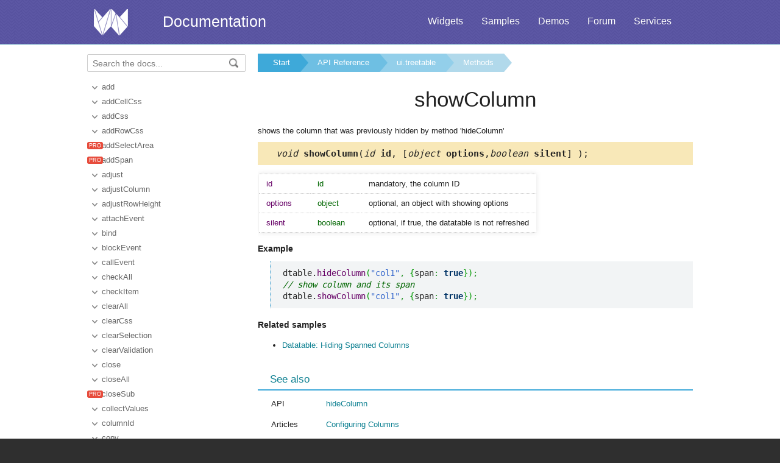

--- FILE ---
content_type: text/html
request_url: https://docs.webix.com/api__link__ui.treetable_showcolumn.html
body_size: 4403
content:
<!doctype html>
<html>
	<head>
		<link rel="stylesheet" type="text/css" href="assets/docs.css?v=1768231885">
		<link rel="stylesheet" type="text/css" href="assets/theme.css?v=1768231885">
		<link rel="search" type="application/opensearchdescription+xml" title="Webix Docs" href="assets/opensearch.xml">
		<meta http-equiv="Content-Type" content="text/html; charset=utf-8">
		<meta name="viewport" content="initial-scale = 1.0" />
		<meta name="description" content="Webix Documentation: Methods of ui.treetable. This page contains showColumn documentation to help in learning the library." />
		<link href="./assets/favicon.ico" rel="shortcut icon" />
		<link rel="canonical" href="https://docs.webix.com/api__link__ui.treetable_showcolumn.html" />
		<link rel="alternate" hreflang="en" href="https://docs.webix.com/api__link__ui.treetable_showcolumn.html" />
		<link rel="alternate" hreflang="ru" href="https://ru.docs.webix.com/api__link__ui.treetable_showcolumn.html" />
		<link rel="alternate" hreflang="x-default" href="https://docs.webix.com/api__link__ui.treetable_showcolumn.html"  />
		<!--[if lte IE 9]>
			<link rel="stylesheet" type="text/css" href="assets/ie.css" />
		<![endif]-->
		<!-- stub -->
		<title>showColumn of ui.treetable, Methods Webix Docs</title>
	</head>
<body class="page_">
	<!-- Google Tag Manager --><script>(function(w,d,s,l,i){w[l]=w[l]||[];w[l].push({'gtm.start':new Date().getTime(),event:'gtm.js'});var f=d.getElementsByTagName(s)[0],j=d.createElement(s),dl=l!='dataLayer'?'&l='+l:'';j.async=true;j.src='https://www.googletagmanager.com/gtm.js?id='+i+dl;f.parentNode.insertBefore(j,f);})(window,document,'script','dataLayer','GTM-NWFJLQ7');</script><!-- End Google Tag Manager -->
	<a name="top"></a>

	<div class='headerBox'>
	<div class="header">
		<div class='content'>
			<a href='https://webix.com' class='top_logo'></a>
			<div class='top_menu'>
				<a href="https://webix.com/widgets/?utm_source=docs.webix.com">Widgets</a>
				<a href="https://snippet.webix.com/gallery/core">Samples</a>
				<a href="https://webix.com/demos/?utm_source=docs.webix.com">Demos</a>
				<a href="https://forum.webix.com">Forum</a>
				<a href="https://webix.com/services/">Services</a>
			</div>
			<span><a href='https://docs.webix.com' style="color:white">Documentation</a></span>
		</div>
	</div>
	</div>

	<div class="body">
		<div class="content">
		<div class="navigation">
			<div id="doc_navigation">
			<div class="search">
				<form method="get" action="search.php">
					<input type="text" accesskey="f" name="query" placeholder="Search the docs..." value="" autocomplete="off">
						<button type="submit"><img src="assets/common/search_icon.png"/></button>
				</form>
			</div>
			<ul><li class=""><a href="api__link__ui.treetable_add.html">add</a></li><li class=""><a href="api__link__ui.treetable_addcellcss.html">addCellCss</a></li><li class=""><a href="api__link__ui.treetable_addcss.html">addCss</a></li><li class=""><a href="api__link__ui.treetable_addrowcss.html">addRowCss</a></li><li class="toc-pro"><a href="api__link__ui.treetable_addselectarea.html">addSelectArea</a></li><li class="toc-pro"><a href="api__link__ui.treetable_addspan.html">addSpan</a></li><li class=""><a href="api__link__ui.treetable_adjust.html">adjust</a></li><li class=""><a href="api__link__ui.treetable_adjustcolumn.html">adjustColumn</a></li><li class=""><a href="api__link__ui.treetable_adjustrowheight.html">adjustRowHeight</a></li><li class=""><a href="api__link__ui.treetable_attachevent.html">attachEvent</a></li><li class=""><a href="api__link__ui.treetable_bind.html">bind</a></li><li class=""><a href="api__link__ui.treetable_blockevent.html">blockEvent</a></li><li class=""><a href="api__link__ui.treetable_callevent.html">callEvent</a></li><li class=""><a href="api__link__ui.treetable_checkall.html">checkAll</a></li><li class=""><a href="api__link__ui.treetable_checkitem.html">checkItem</a></li><li class=""><a href="api__link__ui.treetable_clearall.html">clearAll</a></li><li class=""><a href="api__link__ui.treetable_clearcss.html">clearCss</a></li><li class=""><a href="api__link__ui.treetable_clearselection.html">clearSelection</a></li><li class=""><a href="api__link__ui.treetable_clearvalidation.html">clearValidation</a></li><li class=""><a href="api__link__ui.treetable_close.html">close</a></li><li class=""><a href="api__link__ui.treetable_closeall.html">closeAll</a></li><li class="toc-pro"><a href="api__link__ui.treetable_closesub.html">closeSub</a></li><li class=""><a href="api__link__ui.treetable_collectvalues.html">collectValues</a></li><li class=""><a href="api__link__ui.treetable_columnid.html">columnId</a></li><li class=""><a href="api__link__ui.treetable_copy.html">copy</a></li><li class=""><a href="api__link__ui.treetable_count.html">count</a></li><li class=""><a href="api__link__ui.treetable_define.html">define</a></li><li class=""><a href="api__link__ui.treetable_destructor.html">destructor</a></li><li class=""><a href="api__link__ui.treetable_detachevent.html">detachEvent</a></li><li class=""><a href="api__link__ui.treetable_disable.html">disable</a></li><li class=""><a href="api__link__ui.treetable_eachcolumn.html">eachColumn</a></li><li class=""><a href="api__link__ui.treetable_eachrow.html">eachRow</a></li><li class=""><a href="api__link__ui.treetable_edit.html">edit</a></li><li class=""><a href="api__link__ui.treetable_editcancel.html">editCancel</a></li><li class=""><a href="api__link__ui.treetable_editcell.html">editCell</a></li><li class=""><a href="api__link__ui.treetable_editcolumn.html">editColumn</a></li><li class=""><a href="api__link__ui.treetable_editnext.html">editNext</a></li><li class=""><a href="api__link__ui.treetable_editrow.html">editRow</a></li><li class=""><a href="api__link__ui.treetable_editstop.html">editStop</a></li><li class=""><a href="api__link__ui.treetable_enable.html">enable</a></li><li class=""><a href="api__link__ui.treetable_exists.html">exists</a></li><li class=""><a href="api__link__ui.treetable_filter.html">filter</a></li><li class=""><a href="api__link__ui.treetable_filterbyall.html">filterByAll</a></li><li class=""><a href="api__link__ui.treetable_find.html">find</a></li><li class=""><a href="api__link__ui.treetable_focuseditor.html">focusEditor</a></li><li class="toc-pro"><a href="api__link__ui.treetable_getallselectareas.html">getAllSelectAreas</a></li><li class=""><a href="api__link__ui.treetable_getbranchindex.html">getBranchIndex</a></li><li class=""><a href="api__link__ui.treetable_getchecked.html">getChecked</a></li><li class=""><a href="api__link__ui.treetable_getchildviews.html">getChildViews</a></li><li class=""><a href="api__link__ui.treetable_getcolumnconfig.html">getColumnConfig</a></li><li class=""><a href="api__link__ui.treetable_getcolumnindex.html">getColumnIndex</a></li><li class=""><a href="api__link__ui.treetable_getcolumns.html">getColumns</a></li><li class=""><a href="api__link__ui.treetable_getcss.html">getCss</a></li><li class=""><a href="api__link__ui.treetable_geteditstate.html">getEditState</a></li><li class=""><a href="api__link__ui.treetable_geteditor.html">getEditor</a></li><li class=""><a href="api__link__ui.treetable_geteditorvalue.html">getEditorValue</a></li><li class=""><a href="api__link__ui.treetable_getfilter.html">getFilter</a></li><li class=""><a href="api__link__ui.treetable_getfirstchildid.html">getFirstChildId</a></li><li class=""><a href="api__link__ui.treetable_getfirstid.html">getFirstId</a></li><li class=""><a href="api__link__ui.treetable_getfooternode.html">getFooterNode</a></li><li class=""><a href="api__link__ui.treetable_getformview.html">getFormView</a></li><li class=""><a href="api__link__ui.treetable_getheadercontent.html">getHeaderContent</a></li><li class=""><a href="api__link__ui.treetable_getheadernode.html">getHeaderNode</a></li><li class=""><a href="api__link__ui.treetable_getidbyindex.html">getIdByIndex</a></li><li class=""><a href="api__link__ui.treetable_getindexbyid.html">getIndexById</a></li><li class=""><a href="api__link__ui.treetable_getitem.html">getItem</a></li><li class=""><a href="api__link__ui.treetable_getitemnode.html">getItemNode</a></li><li class=""><a href="api__link__ui.treetable_getlastid.html">getLastId</a></li><li class=""><a href="api__link__ui.treetable_getnextid.html">getNextId</a></li><li class=""><a href="api__link__ui.treetable_getnextsiblingid.html">getNextSiblingId</a></li><li class=""><a href="api__link__ui.treetable_getnode.html">getNode</a></li><li class=""><a href="api__link__ui.treetable_getopenitems.html">getOpenItems</a></li><li class=""><a href="api__link__ui.treetable_getpage.html">getPage</a></li><li class=""><a href="api__link__ui.treetable_getpager.html">getPager</a></li><li class=""><a href="api__link__ui.treetable_getparentid.html">getParentId</a></li><li class=""><a href="api__link__ui.treetable_getparentview.html">getParentView</a></li><li class=""><a href="api__link__ui.treetable_getprevid.html">getPrevId</a></li><li class=""><a href="api__link__ui.treetable_getprevsiblingid.html">getPrevSiblingId</a></li><li class=""><a href="api__link__ui.treetable_getscrollstate.html">getScrollState</a></li><li class="toc-pro"><a href="api__link__ui.treetable_getselectarea.html">getSelectArea</a></li><li class=""><a href="api__link__ui.treetable_getselectedid.html">getSelectedId</a></li><li class=""><a href="api__link__ui.treetable_getselecteditem.html">getSelectedItem</a></li><li class=""><a href="api__link__ui.treetable_getspan.html">getSpan</a></li><li class=""><a href="api__link__ui.treetable_getspannode.html">getSpanNode</a></li><li class=""><a href="api__link__ui.treetable_getstate.html">getState</a></li><li class=""><a href="api__link__ui.treetable_getsubview.html">getSubView</a></li><li class=""><a href="api__link__ui.treetable_gettext.html">getText</a></li><li class=""><a href="api__link__ui.treetable_gettopparentview.html">getTopParentView</a></li><li class=""><a href="api__link__ui.treetable_getvisiblecount.html">getVisibleCount</a></li><li class=""><a href="api__link__ui.treetable_group.html">group</a></li><li class=""><a href="api__link__ui.treetable_hascss.html">hasCss</a></li><li class=""><a href="api__link__ui.treetable_hasevent.html">hasEvent</a></li><li class=""><a href="api__link__ui.treetable_hide.html">hide</a></li><li class=""><a href="api__link__ui.treetable_hidecolumn.html">hideColumn</a></li><li class=""><a href="api__link__ui.treetable_hideoverlay.html">hideOverlay</a></li><li class=""><a href="api__link__ui.treetable_ignoreundo.html">ignoreUndo</a></li><li class=""><a href="api__link__ui.treetable_isbranch.html">isBranch</a></li><li class=""><a href="api__link__ui.treetable_isbranchopen.html">isBranchOpen</a></li><li class=""><a href="api__link__ui.treetable_ischecked.html">isChecked</a></li><li class=""><a href="api__link__ui.treetable_iscolumnvisible.html">isColumnVisible</a></li><li class=""><a href="api__link__ui.treetable_isenabled.html">isEnabled</a></li><li class=""><a href="api__link__ui.treetable_isselected.html">isSelected</a></li><li class=""><a href="api__link__ui.treetable_isvisible.html">isVisible</a></li><li class=""><a href="api__link__ui.treetable_load.html">load</a></li><li class=""><a href="api__link__ui.treetable_loadbranch.html">loadBranch</a></li><li class=""><a href="api__link__ui.treetable_loadnext.html">loadNext</a></li><li class=""><a href="api__link__ui.treetable_locate.html">locate</a></li><li class=""><a href="api__link__ui.treetable_mapcells.html">mapCells</a></li><li class=""><a href="api__link__ui.treetable_mapevent.html">mapEvent</a></li><li class=""><a href="api__link__ui.treetable_mapselection.html">mapSelection</a></li><li class=""><a href="api__link__ui.treetable_marksorting.html">markSorting</a></li><li class=""><a href="api__link__ui.treetable_move.html">move</a></li><li class=""><a href="api__link__ui.treetable_movebottom.html">moveBottom</a></li><li class=""><a href="api__link__ui.treetable_movecolumn.html">moveColumn</a></li><li class=""><a href="api__link__ui.treetable_movedown.html">moveDown</a></li><li class=""><a href="api__link__ui.treetable_moveselection.html">moveSelection</a></li><li class=""><a href="api__link__ui.treetable_movetop.html">moveTop</a></li><li class=""><a href="api__link__ui.treetable_moveup.html">moveUp</a></li><li class=""><a href="api__link__ui.treetable_open.html">open</a></li><li class=""><a href="api__link__ui.treetable_openall.html">openAll</a></li><li class="toc-pro"><a href="api__link__ui.treetable_opensub.html">openSub</a></li><li class=""><a href="api__link__ui.treetable_parse.html">parse</a></li><li class=""><a href="api__link__ui.treetable_queryview.html">queryView</a></li><li class=""><a href="api__link__ui.treetable_refresh.html">refresh</a></li><li class=""><a href="api__link__ui.treetable_refreshcolumns.html">refreshColumns</a></li><li class=""><a href="api__link__ui.treetable_refreshfilter.html">refreshFilter</a></li><li class="toc-pro"><a href="api__link__ui.treetable_refreshselectarea.html">refreshSelectArea</a></li><li class=""><a href="api__link__ui.treetable_registerfilter.html">registerFilter</a></li><li class=""><a href="api__link__ui.treetable_remove.html">remove</a></li><li class=""><a href="api__link__ui.treetable_removecellcss.html">removeCellCss</a></li><li class=""><a href="api__link__ui.treetable_removecss.html">removeCss</a></li><li class=""><a href="api__link__ui.treetable_removerowcss.html">removeRowCss</a></li><li class="toc-pro"><a href="api__link__ui.treetable_removeselectarea.html">removeSelectArea</a></li><li class="toc-pro"><a href="api__link__ui.treetable_removespan.html">removeSpan</a></li><li class=""><a href="api__link__ui.treetable_removeundo.html">removeUndo</a></li><li class=""><a href="api__link__ui.treetable_render.html">render</a></li><li class=""><a href="api__link__ui.treetable_resize.html">resize</a></li><li class=""><a href="api__link__ui.treetable_resizesubview.html">resizeSubView</a></li><li class=""><a href="api__link__ui.treetable_scrollto.html">scrollTo</a></li><li class=""><a href="api__link__ui.treetable_select.html">select</a></li><li class=""><a href="api__link__ui.treetable_selectall.html">selectAll</a></li><li class=""><a href="api__link__ui.treetable_selectrange.html">selectRange</a></li><li class=""><a href="api__link__ui.treetable_serialize.html">serialize</a></li><li class=""><a href="api__link__ui.treetable_setcolumnwidth.html">setColumnWidth</a></li><li class=""><a href="api__link__ui.treetable_setpage.html">setPage</a></li><li class=""><a href="api__link__ui.treetable_setrowheight.html">setRowHeight</a></li><li class=""><a href="api__link__ui.treetable_setstate.html">setState</a></li><li class=""><a href="api__link__ui.treetable_show.html">show</a></li><li class=""><a href="api__link__ui.treetable_showcell.html">showCell</a></li><li class=" current"><a href="api__link__ui.treetable_showcolumn.html">showColumn</a></li><li class=""><a href="api__link__ui.treetable_showcolumnbatch.html">showColumnBatch</a></li><li class=""><a href="api__link__ui.treetable_showitem.html">showItem</a></li><li class=""><a href="api__link__ui.treetable_showitembyindex.html">showItemByIndex</a></li><li class=""><a href="api__link__ui.treetable_showoverlay.html">showOverlay</a></li><li class=""><a href="api__link__ui.treetable_sort.html">sort</a></li><li class=""><a href="api__link__ui.treetable_sync.html">sync</a></li><li class=""><a href="api__link__ui.treetable_unbind.html">unbind</a></li><li class=""><a href="api__link__ui.treetable_unblockevent.html">unblockEvent</a></li><li class=""><a href="api__link__ui.treetable_uncheckall.html">uncheckAll</a></li><li class=""><a href="api__link__ui.treetable_uncheckitem.html">uncheckItem</a></li><li class=""><a href="api__link__ui.treetable_undo.html">undo</a></li><li class=""><a href="api__link__ui.treetable_ungroup.html">ungroup</a></li><li class=""><a href="api__link__ui.treetable_unselect.html">unselect</a></li><li class=""><a href="api__link__ui.treetable_unselectall.html">unselectAll</a></li><li class=""><a href="api__link__ui.treetable_updateitem.html">updateItem</a></li><li class=""><a href="api__link__ui.treetable_validate.html">validate</a></li><li class=""><a href="api__link__ui.treetable_validateeditor.html">validateEditor</a></li><li class=""><a href="api__link__ui.treetable_waitsave.html">waitSave</a></li></ul>
			</div>
		</div>

		<div class='doc' id='doc_content'>
			
			
			<div class='breadcrumb'><a class="n1" href="./">Start</a><a class="n2" href="api__toc__ui.html">API Reference</a><a class="n3" href="api__refs__ui.treetable.html">ui.treetable</a><a class="n4" href="api__refs__ui.treetable_methods.html">Methods</a></div>
<h1>showColumn</h1>
<!-- Content Area -->


<p>shows the column that was previously hidden by method 'hideColumn'</p>



<div class='signature'><em>void</em> <b>showColumn</b>(<em>id</em><b> id</b>, [<em>object</em><b> options</b>,<em>boolean</em><b> silent</b>] );</div>




<table cellspacing='0' class='apitable t3col'><tr class=''><td class='pname'> id</div><td class='ptype'>id</td><td>mandatory, the column ID</td></tr><tr class='optional'><td class='pname'> options</div><td class='ptype'>object</td><td>optional, an object with showing options</td></tr><tr class='optional'><td class='pname'> silent</div><td class='ptype'>boolean</td><td>optional, if true, the datatable is not refreshed</td></tr></table>




<h4>Example</h4><p><pre><code><pre class="js">dtable.<span class="me1">hideColumn</span><span class="br0">&#40;</span><span class="st0">&quot;col1&quot;</span><span class="sy0">,</span> <span class="br0">&#123;</span>span<span class="sy0">:</span> <span class="kw2">true</span><span class="br0">&#125;</span><span class="br0">&#41;</span><span class="sy0">;</span>
<span class="co1">// show column and its span</span>
dtable.<span class="me1">showColumn</span><span class="br0">&#40;</span><span class="st0">&quot;col1&quot;</span><span class="sy0">,</span> <span class="br0">&#123;</span>span<span class="sy0">:</span> <span class="kw2">true</span><span class="br0">&#125;</span><span class="br0">&#41;</span><span class="sy0">;</span></pre></code></pre>
</p>







<h4>Related samples</h4><div><ul><li><a href='https://snippet.webix.com/01896ba6' target='blank'>Datatable: Hiding Spanned Columns</a></li></ul></div>



<div class='h2'>See also</div><div class='apitable'><li><div class='alsogroup'>API</div><div><ul><li><a class="link-" href="api__ui.datatable_hidecolumn.html">hideColumn</a></li></ul></div></li><li><div class='alsogroup'>Articles</div><div><ul><li><a class="link-" href="datatable__columns_configuration.html#hidingshowingcolumns">Configuring Columns</a></li></ul></div></li></div>


<!-- Content Area End -->
			<a href='#top' class='top_link'>Back to top</a>
			
			<div class='bottomnav'>If you have not checked yet, be sure to visit site of our main product Webix <a href="https://webix.com">javascript web framework</a> and page of <a href="https://webix.com/widget/treetable/">javascript tree table</a> product.</div>
		</div>
		</div>
	</div>
	<div class="footer">
		<div class='content'>
			<ul class='column'>
	<li class='group'>Components</li>
<li><a href='desktop__accordion.html'>Accordion</a></li>
<li><a href='desktop__calendar.html'>Calendar</a></li>
<li><a href='desktop__carousel.html'>Carousel</a></li>
<li><a href='desktop__chart.html'>Chart</a></li>
<li><a href='desktop__controls.html'>Controls</a></li>
<li><a href='desktop__comments.html'>Comments</a></li>
<li><a href='datatable__index.html'>DataTable</a></li>

</ul>

<ul class='column'>
	<li class='group'>&nbsp;</li>
<li><a href='desktop__dataview.html'>DataView</a></li>
<li><a href='desktop__filter.html'>Filter</a></li>
<li><a href='desktop__form.html'>Form</a></li>
<li><a href='desktop__layout.html'>Layout</a></li>
<li><a href='desktop__list.html'>List</a></li>
<li><a href='desktop__menu.html'>Menu</a></li>
<li><a href='desktop__tabview.html'>Tabview</a></li>
</ul>

<ul class='column'>
	<li class='group'>&nbsp;</li>
<li><a href='desktop__timeline.html'>Timeline</a></li>
<li><a href='desktop__toolbar.html'>Toolbar</a></li>
<li><a href='datatree__index.html'>Tree</a></li>
<li><a href='desktop__treetable.html'>TreeTable</a></li>
<li><a href='desktop__unitlist.html'>UnitList</a></li>
<li><a href='desktop__uploader.html'>Uploader</a></li>
<li><a href='desktop__window.html'>Window</a></li>
</ul>

<ul class='column'>
	<li class='group'>Complex Widgets</li>
<li><a href='desktop__pivot_jet.html'>Pivot</a></li>
<li><a href='desktop__kanban_board.html'>Kanban Board</a></li>
<li><a href='desktop__query.html'>Query</a></li>
<li><a href='desktop__filemanager.html'>File Manager</a></li>
<li><a href='desktop__docmanager.html'>Document Manager</a></li>
<li><a href='desktop__spreadsheet.html'>SpreadSheet</a></li>
<li><a href='desktop__desktop.html'>Desktop</a></li>
</ul>

<ul class='column'>
	<li class='group'>&nbsp;</li>
<li><a href='desktop__usermanager.html'>User Manager</a></li>
<li><a href='desktop__chat.html'>Chat</a></li>
<li><a href='desktop__desktop_scheduler.html'>Scheduler</a></li>
<li><a href='desktop__gantt.html'>Gantt</a></li>
<li><a href='desktop__report.html'>Report Manager</a></li>
<li><a href='desktop__diagram.html'>Diagram</a></li>
<li><a href='diagram__editor.html'>Diagram Editor</a></li>
<li><a href='desktop__todo.html'>ToDo</a></li>
</ul>


<ul class='column'>
	<li class='group'>Resources</li>
	<li><a href='https://snippet.webix.com/'>Snippet Editor</a></li>
    <li><a href='https://designer.webix.com/'>UI Designer</a></li>
	<li><a href='https://webix.com/skin-builder/'>Skin Builder</a></li>
    <li><a href='https://webix.com/form-builder/'>Form Builder</a></li>
	<li><a href='https://webix.com/tutorials/'>Tutorials</a></li>
    <li><a href='https://webix.com/blog/'>Blog</a></li>
    <li><a href='https://webix.com/clients/'>Client Area</a></li>
</ul>


<div class="right-part-footer">
    <ul class="soc-links-footer">
        <li><a href="http://www.facebook.com/webixui" target="_blank" title="Facebook" class="facebook-link"></a></li>
        <li><a href="https://twitter.com/intent/follow?screen_name=WebixUI" target="_blank" title="Twitter" class="twitter-link"></a></li>
        <li><a href="https://www.linkedin.com/showcase/10607867/" target="_blank" title="linkedIn" class="linked-in-link"></a></li>
        <li><a href="https://www.instagram.com/webixui/" target="_blank" title="instagram" class="instagram-link"></a></li>
        <li><a href="https://webix-ui.medium.com/" target="_blank" title="medium" class="medium-link"></a></li>
    </ul>

    <div class="copy-rights">
        <a href="https://webix.com" title="" class="footer-logo">Webix</a>
        <span>
            © XB Software Ltd<br>
            2013-2025
        </span>
    </div>

</div>

		</div>
	</div>
	<script src="assets/autocomplete.js" type="text/javascript" charset="utf-8"></script>
	<script type="text/javascript">
		AutoComplete_init("");
		Scroll_init();
	</script>
</body>
</html>